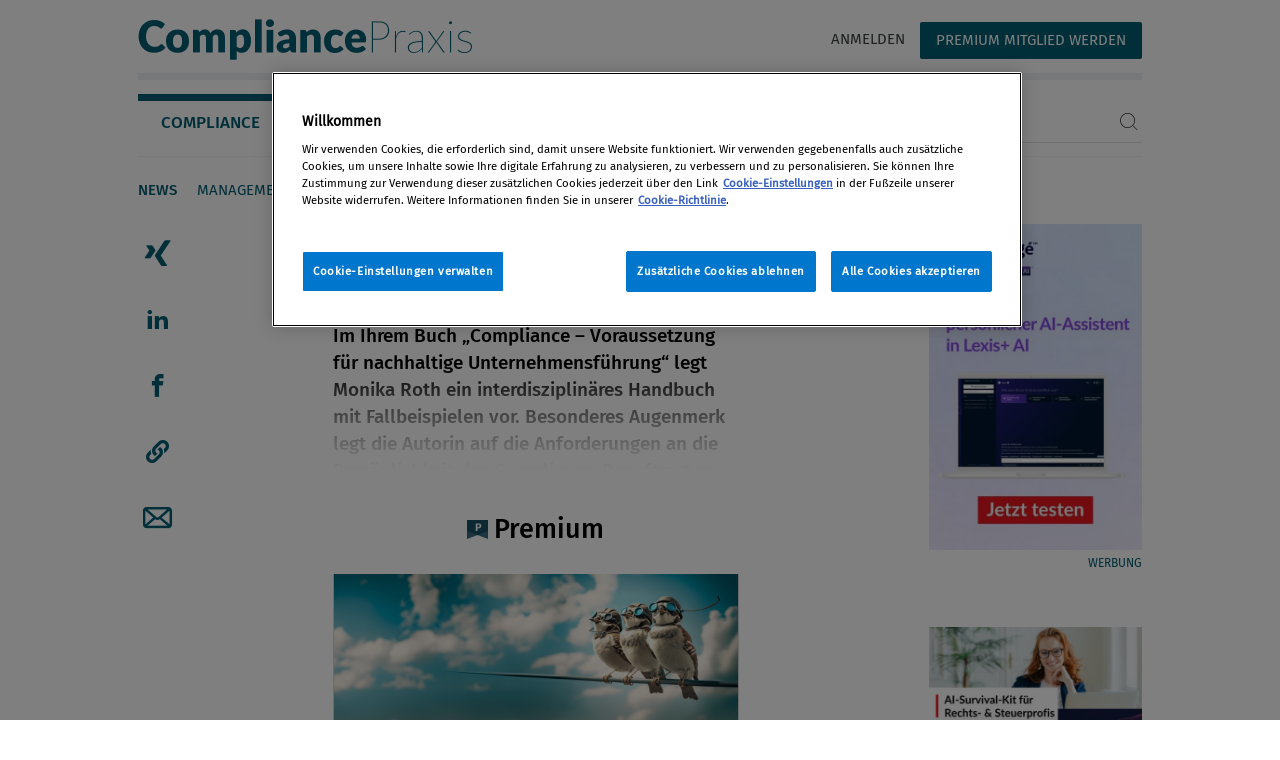

--- FILE ---
content_type: text/html; charset=UTF-8
request_url: https://www.compliance-praxis.at/Themen/Aktuelles_Meinung/Archiv/Compliance_-_auf_die_Geisteshaltung_kommt_es_an.html
body_size: 30575
content:
<!DOCTYPE html>
<html lang="de">
    <head>
        <meta charset="utf-8">
<meta http-equiv="X-UA-Compatible" content="IE=edge">
<meta name="viewport" content="width=device-width, initial-scale=1">





                <title>Compliance – auf die Geisteshaltung kommt es an</title>
    

    <meta name="description" content="Im Ihrem Buch „Compliance – Voraussetzung für nachhaltige Unternehmensführung“ legt Monika Roth ein interdisziplinäres Handbuch mit Fallbeispielen vor. Besonderes Augenmerk legt die Autorin auf die Anforderungen an die Persönlichkeit des Compliance-Beauftragten."/>

            <meta property="og:image" content=''/>
        <meta property="og:image:height" content=''/>
        <meta property="og:image:width" content=''/>
            <meta property="og:site_name" content="CompliancePraxis"/>
    <meta property="og:url" content="/Themen/Aktuelles_Meinung/Archiv/Compliance_-_auf_die_Geisteshaltung_kommt_es_an.html"/>
    <meta property="og:type" content="website"/>
    <meta property="og:locale" content="de_DE">
    <meta property="og:description" content="Im Ihrem Buch „Compliance – Voraussetzung für nachhaltige Unternehmensführung“ legt Monika Roth ein interdisziplinäres Handbuch mit Fallbeispielen vor. Besonderes Augenmerk legt die Autorin auf die Anforderungen an die Persönlichkeit des Compliance-Beauftragten."/>

        
        <link rel="stylesheet" href="/static/compliance_praxis/files/css/style.css" media="all" />
        



        <script>
 dataLayer = [
  	
	  {
		'userstate': "anonymous",
		'subscription': []
	  },{
		'authors': [],
		'rubrik': ["Aktuelles & Meinung"] 
	  }
 ];
</script>
<!-- Google Tag Manager -->
<script>(function(w,d,s,l,i){w[l]=w[l]||[];w[l].push(
{'gtm.start': new Date().getTime(),event:'gtm.js'}
);var f=d.getElementsByTagName(s)[0],
j=d.createElement(s),dl=l!='dataLayer'?'&l='+l:'';j.async=true;j.src=
'https://www.googletagmanager.com/gtm.js?id='+i+dl;f.parentNode.insertBefore(j,f);
})(window,document,'script','dataLayer','GTM-WBKNJT3');</script>
<!-- End Google Tag Manager --> 


        
            <!-- OneTrust Cookie-Einwilligungshinweis – Anfang für www.compliance-praxis.at -->
            <script type="text/javascript" src="https://cdn.cookielaw.org/consent/70839328-7d31-4945-a6e6-65bad7fb35af/OtAutoBlock.js" ></script>
            <script src="https://cdn.cookielaw.org/scripttemplates/otSDKStub.js"  type="text/javascript" charset="UTF-8" data-domain-script="70839328-7d31-4945-a6e6-65bad7fb35af" ></script>
            <script type="text/javascript">
                function OptanonWrapper() {
                 const acceptBtn = document.getElementById("accept-recommended-btn-handler");
                 		acceptBtn.style.marginBottom = "0px !important"
                 		const rejectAllBtn = document.querySelector(".ot-pc-refuse-all-handler");
                 		const confirmBtn = document.querySelector(".save-preference-btn-handler");
                 		//console.log(acceptBtn, rejectAllBtn, confirmBtn)
                 		const bottomBtnWrapper = document.querySelector(".ot-btn-container");
                 		bottomBtnWrapper.style.display = "flex";
                 		bottomBtnWrapper.style.justifyContent = "center";
                 		bottomBtnWrapper.style.flexWrap = "wrap";
                 		bottomBtnWrapper.insertBefore(acceptBtn, rejectAllBtn, confirmBtn);
                 }
            </script>
        

        <!-- OneTrust-Cookie-Einwilligungshinweis – Ende für www.compliance-praxis.at -->

        <!-- favicon -->
        <link rel="shortcut icon" type="image/png" href="/static/compliance_praxis/files/images/favicon-32x32.png" sizes="32x32" />
        <link rel="shortcut icon" type="image/png" href="/static/compliance_praxis/files/images/favicon-16x16.png" sizes="16x16" />
    </head>
    <body>
        <!-- Google Tag Manager (noscript) -->
<noscript><iframe src="https://www.googletagmanager.com/ns.html?id=GTM-WBKNJT3" height="0" width="0" style="display:none;visibility:hidden"></iframe></noscript>
<!-- End Google Tag Manager (noscript) -->


<div class="container-fluid outer cp-contentpage">
	<nav class="hide">
	<div id="Skipnavigation">Jumpnavigation:</div>
	<ul aria-labelledby="Skipnavigation" id="jumpnavigation">
		<li><a accesskey="0" href="#content">Zum Inhalt</a></li>
		<li><a accesskey="1" href="#mainnavigation">Zum Hauptmenü</a></li>
		<li><a accesskey="2" href="#login">Zum Login</a></li>
		<li><a accesskey="3" href="#footernavigation">Zur Fußleiste</a></li>
	</ul>
</nav>
<nav class="navbar position-sticky top">
	<div class="mr-auto">
		<button type="button" class="btn btn-sitemap" data-toggle="modal" data-target="#sitemap-modal" aria-label="Menü">
			<span class="icon-burger"></span>
		</button>
		<a href="/" class="go-home"><span class="icon-cp_logo"></span><span class="sr-only">Compliance Praxis</span></a>
	</div>
	<span class="sr-only">Servicenavigation</span>
    <ul class="nav d-flex d-md-flex justify-content-end col-12 col-sm-4 col-md-6">
        
<li class="nav-item">
    <a class="nav-link" href="/login">Anmelden</a>
</li>
<li class="nav-item">
    <a class="nav-link btn bg-blue-1 color-white" href="/registration-start">Premium Mitglied werden</a>
</li>

    </ul>
</nav>
<div class="page-top container-fluid">
	<span class="sr-only">Navigation</span>
<div class="tab-nav" id="mainnavigation">
	<div class="d-flex flex-column-reverse flex-sm-row">
		<ul class="nav nav-tabs" id="tabnavigation" role="tablist">
		
			
			<li class="nav-item" role="tab">
				<a class="nav-link active" id="Compliance-tab" href="/Themen/Startseite.html" role="tab" aria-controls="Compliance" aria-selected="true">Compliance</a>
			</li>
			
		
			
			<li class="nav-item" role="tab">
				<a class="nav-link" id="ESG-tab" href="/ESG/ESG-Start.html" role="tab" aria-controls="ESG" aria-selected="true">ESG</a>
			</li>
			
		
			
			<li class="nav-item" role="tab">
				<a class="nav-link" id="Events-tab" href="/events/Startseite.html" role="tab" aria-controls="Events" aria-selected="true">Events</a>
			</li>
			
		
			
			<li class="nav-item" role="tab">
				<a class="nav-link" id="Insider-tab" href="/Insider/Startseite.html" role="tab" aria-controls="Insider" aria-selected="true">Insider</a>
			</li>
			
		
		</ul>
		<div class="ml-auto searchtab d-flex align-items-end">
			<form class="search d-none d-md-block w-100 float-right" action='https://www.compliance-praxis.at/settings/Suchergebnis.html' method="GET">
				<div class="form-row align-items-center">
					<div class="col-auto w-100">
						<label class="sr-only" for="search-input">Suchbegriff eingeben</label>
						<div class="input-group border-bottom">
							<input type="text" class="form-control border-0 p-0" id="search-input" name="q">
							<div class="input-group-append border-0">
								<div class="input-group-text p-0 bg-transparent border-0">
									<button type="submit" class="btn btn-search p-0 bg-transparent border-0"><span class="icon-suche"></span></button>
								</div>
							</div>
						</div>
					</div>
				</div>
			</form>
		</div>
	</div>
	<div class="tab-content position-relative overflow-hidden bigger" id="NavTabContent">
		
		
		<div class="tab-pane fade show active" id="Compliance" role="tabpanel" aria-labelledby="Compliance-tab">
			<ul class="nav d-table-row">
			
			
			
				<li class="nav-item d-table-cell">
					<a class="nav-link text-nowrap bold" href="/Themen/Aktuelles_Meinung/Aktuelles_Meinung.html">News</a>
				</li>
			
			
			
				<li class="nav-item d-table-cell">
					<a class="nav-link text-nowrap" href="/Themen/Management_Organisation/Management_Organisation.html">Management &amp; Organisation</a>
				</li>
			
			
			
				<li class="nav-item d-table-cell">
					<a class="nav-link text-nowrap" href="/Themen/Recht_Haftung/Recht_Haftung.html">Recht &amp; Haftung</a>
				</li>
			
			
			
				<li class="nav-item d-table-cell">
					<a class="nav-link text-nowrap" href="/Themen/Internationales/Internationales.html">Internationales</a>
				</li>
			
			
			
				<li class="nav-item d-table-cell">
					<a class="nav-link text-nowrap" href="/Themen/Magazin/Magazinuebersicht.html">Magazin</a>
				</li>
			
			
			
				<li class="nav-item d-table-cell">
					<a class="nav-link text-nowrap" href="/Themen/Webinare_Videos/Webinare-Videos.html">Webinare &amp; Videos</a>
				</li>
			
			
			
			</ul>
		</div>
		
		
		
		<div class="tab-pane fade" id="ESG" role="tabpanel" aria-labelledby="ESG-tab">
			<ul class="nav d-table-row">
			
			
			
			</ul>
		</div>
		
		
		
		<div class="tab-pane fade" id="Events" role="tabpanel" aria-labelledby="Events-tab">
			<ul class="nav d-table-row">
			
				
	
		<li class="nav-item d-table-cell">
		<span class="nav-link text-nowrap color-black  bold">Januar 2026</span>
		</li>
	
		<li class="nav-item d-table-cell">
		<span class="nav-link text-nowrap color-black ">Februar 2026</span>
		</li>
	
		<li class="nav-item d-table-cell">
		<span class="nav-link text-nowrap color-black ">März 2026</span>
		</li>
	
		<li class="nav-item d-table-cell">
		<span class="nav-link text-nowrap color-black ">April 2026</span>
		</li>
	
		<li class="nav-item d-table-cell">
		<span class="nav-link text-nowrap color-black ">Mai 2026</span>
		</li>
	
		<li class="nav-item d-table-cell">
		<span class="nav-link text-nowrap color-black ">Juni 2026</span>
		</li>
	
		<li class="nav-item d-table-cell">
		<span class="nav-link text-nowrap color-black ">Juli 2026</span>
		</li>
	
		<li class="nav-item d-table-cell">
		<span class="nav-link text-nowrap color-black ">August 2026</span>
		</li>
	
		<li class="nav-item d-table-cell">
		<span class="nav-link text-nowrap color-black ">ab September 2026</span>
		</li>
	
		<li class="nav-item d-table-cell">
		
		<a class="nav-link text-nowrap" href="/events/Archiv/Events.html">Archiv</a>
		
		
		</li>
	
	

			
			</ul>
		</div>
		
		
		
		<div class="tab-pane fade" id="Insider" role="tabpanel" aria-labelledby="Insider-tab">
			<ul class="nav d-table-row">
			
			
			
				<li class="nav-item d-table-cell">
					<a class="nav-link text-nowrap" href="/Insider/netzwerkpartner/Netzwerkpartner.html">Netzwerkpartner</a>
				</li>
			
			
			
				<li class="nav-item d-table-cell">
					<a class="nav-link text-nowrap" href="/Insider/Autorenservice/Autor-in-werden.html">Autor:in werden</a>
				</li>
			
			
			
			</ul>
		</div>
		
		
		<a href="#" class="icon-arrow-left position-absolute"></a>
		<a href="#" class="icon-arrow-right position-absolute"></a>
	</div>
</div>

</div>
<div class="modal fade pl-0 rounded-0 rounded-bottom" id="sitemap-modal" tabindex="-1" role="dialog" aria-labelledby="modalSitemap" aria-hidden="true">
	<div class="modal-dialog modal-fullsize h-100" role="document">
		<div class="modal-content modal-sm h-100">
			<div class="modal-header d-block">
				<button type="button" class="close" data-dismiss="modal" aria-label="Close">
					<span class="icon-close"><span class="sr-only">Navigation schliessen</span></span>
				</button>
				<span class="sr-only">Servicenavigation</span>
				<ul class="nav d-flex flex-column col-12" role="navigation">
                    
<li class="nav-item">
    <a class="nav-link" href="/login">Anmelden</a>
</li>
<li class="nav-item">
    <a class="nav-link pr-0" href="/registration-start">Premium Mitglied werden</a>
</li>

					<li class="nav-item">
						<form class="search w-100 float-right" action='https://www.compliance-praxis.at/settings/Suchergebnis.html' method="GET">
						<div class="form-row align-items-center">
							<div class="col-auto w-100">
								<label class="sr-only" for="search-input-b">Suchbegriff eingeben</label>
								<div class="input-group border-bottom">
									<input type="text" class="form-control border-0 p-0 bg-transparent" id="search-input-b" name="q" placeholder="Suche">
									<div class="input-group-append border-0">
										<div class="input-group-text p-0 bg-transparent border-0">
											<button type="submit" class="btn btn-search p-0 bg-transparent border-0"><span class="icon-suche"></span></button>
										</div>
									</div>
								</div>
							</div>
						</div>
					</form>
					</li>
				</ul>
			</div>
			<div class="modal-body">
				<ul class="nav flex-column" id="sitemap-tab" role="navigation" aria-orientation="vertical">
					
					<li class="nav-item">
					
					
						<a class="nav-link" id="sitemap-77-tab" data-toggle="pill" href="#sitemap-77" role="tab" aria-controls="sitemap-77" aria-selected="true"><span class="icon-arrow-right float-right"></span>Compliance</a>
					
					
					</li>
					
					<li class="nav-item">
					
					
						<a class="nav-link" href="/ESG/ESG-Start.html">ESG</a>
					
					
					</li>
					
					<li class="nav-item">
					
					<a class="nav-link" id="sitemap-64-tab" data-toggle="pill" href="#sitemap-64" role="tab" aria-controls="sitemap-64" aria-selected="true"><span class="icon-arrow-right float-right"></span>Events</a>
					
					</li>
					
					<li class="nav-item">
					
					
						<a class="nav-link" id="sitemap-67-tab" data-toggle="pill" href="#sitemap-67" role="tab" aria-controls="sitemap-67" aria-selected="true"><span class="icon-arrow-right float-right"></span>Insider</a>
					
					
					</li>
					
				</ul>
				<div class="tab-content subnav w-100" id="sitemap-tabContent">
				
					<ul class="flex-column tab-pane fade" id="sitemap-77" role="tabpanel" aria-labelledby="sitemap-77-tab">
						<li>
							<a class="nav-link close-tab-pane" href="#" data-controls="sitemap-77"><span class="icon-arrow-left"></span></a>
						</li>
						
						
						
						<li>
							<a class="nav-link text-nowrap" href="/Themen/Aktuelles_Meinung/Aktuelles_Meinung.html">News</a>
						</li>
						
						<li>
							<a class="nav-link text-nowrap" href="/Themen/Management_Organisation/Management_Organisation.html">Management &amp; Organisation</a>
						</li>
						
						<li>
							<a class="nav-link text-nowrap" href="/Themen/Recht_Haftung/Recht_Haftung.html">Recht &amp; Haftung</a>
						</li>
						
						<li>
							<a class="nav-link text-nowrap" href="/Themen/Internationales/Internationales.html">Internationales</a>
						</li>
						
						<li>
							<a class="nav-link text-nowrap" href="/Themen/Magazin/Magazinuebersicht.html">Magazin</a>
						</li>
						
						<li>
							<a class="nav-link text-nowrap" href="/Themen/Webinare_Videos/Webinare-Videos.html">Webinare &amp; Videos</a>
						</li>
						
						
					</ul>
				
					<ul class="flex-column tab-pane fade" id="sitemap-380" role="tabpanel" aria-labelledby="sitemap-380-tab">
						<li>
							<a class="nav-link close-tab-pane" href="#" data-controls="sitemap-380"><span class="icon-arrow-left"></span></a>
						</li>
						
						
						
						
					</ul>
				
					<ul class="flex-column tab-pane fade" id="sitemap-64" role="tabpanel" aria-labelledby="sitemap-64-tab">
						<li>
							<a class="nav-link close-tab-pane" href="#" data-controls="sitemap-64"><span class="icon-arrow-left"></span></a>
						</li>
						
							
	
		<li class="nav-item">
		<span class="nav-link text-nowrap color-black  bold">Januar 2026</span>
		</li>
	
		<li class="nav-item">
		<span class="nav-link text-nowrap color-black ">Februar 2026</span>
		</li>
	
		<li class="nav-item">
		<span class="nav-link text-nowrap color-black ">März 2026</span>
		</li>
	
		<li class="nav-item">
		<span class="nav-link text-nowrap color-black ">April 2026</span>
		</li>
	
		<li class="nav-item">
		<span class="nav-link text-nowrap color-black ">Mai 2026</span>
		</li>
	
		<li class="nav-item">
		<span class="nav-link text-nowrap color-black ">Juni 2026</span>
		</li>
	
		<li class="nav-item">
		<span class="nav-link text-nowrap color-black ">Juli 2026</span>
		</li>
	
		<li class="nav-item">
		<span class="nav-link text-nowrap color-black ">August 2026</span>
		</li>
	
		<li class="nav-item">
		<span class="nav-link text-nowrap color-black ">ab September 2026</span>
		</li>
	
		<li class="nav-item">
		
		<a class="nav-link text-nowrap" href="/events/Archiv/Events.html">Archiv</a>
		
		
		</li>
	
	

						
					</ul>
				
					<ul class="flex-column tab-pane fade" id="sitemap-67" role="tabpanel" aria-labelledby="sitemap-67-tab">
						<li>
							<a class="nav-link close-tab-pane" href="#" data-controls="sitemap-67"><span class="icon-arrow-left"></span></a>
						</li>
						
						
						
						<li>
							<a class="nav-link text-nowrap" href="/Insider/netzwerkpartner/Netzwerkpartner.html">Netzwerkpartner</a>
						</li>
						
						<li>
							<a class="nav-link text-nowrap" href="/Insider/Autorenservice/Autor-in-werden.html">Autor:in werden</a>
						</li>
						
						
					</ul>
				
				</div>
				
<ul class="nav flex-column service-navigation" role="navigation" aria-orientation="vertical">

  <li class="nav-item">
    <a class="nav-link" href="/Themen/Startseite.html">Home</a>
  </li>

  <li class="nav-item">
    <a class="nav-link" href="https://www.lexisnexis.at/ueber-uns/lexisnexis-oesterreich/">Unternehmen</a>
  </li>

  <li class="nav-item">
    <a class="nav-link" href="/footer/Mediadaten/Mediadaten.html">Mediadaten</a>
  </li>

  <li class="nav-item">
    <a class="nav-link" href="https://www.compliance-praxis.at/registration-start">Premium-Mitgliedschaft</a>
  </li>

  <li class="nav-item">
    <a class="nav-link" href="/Insider/unternehmen/Sonstige/LexisNexisOesterreich.html">Kontakt</a>
  </li>

  <li class="nav-item">
    <a class="nav-link" href="https://www.lexisnexis.at/agb/">AGB</a>
  </li>

  <li class="nav-item">
    <a class="nav-link" href="https://www.lexisnexis.at/impressum/">Impressum</a>
  </li>

  <li class="nav-item">
    <a class="nav-link" href="https://www.lexisnexis.com/global/privacy/de/privacy-policy-at.page">Datenschutz</a>
  </li>

</ul>


			</div>
		</div>
	</div>
</div>
	
	<article class="content v-spacer">
		<span class="sr-only">Seiteninhalt</span>
		<div class="row">
			<div class="col-12 col-xl-9">

				<div class="content">
					<div class="share-bar social-media position-relative is-sticky d-flex flex-row flex-lg-column" role="tablist">
	<div role="tab">
<a href="javascript:void(window.open('https://www.xing.com/spi/shares/new?url=https%3A%2F%2Fwww.compliance-praxis.at%2FThemen%2FAktuelles_Meinung%2FArchiv%2FCompliance_-_auf_die_Geisteshaltung_kommt_es_an.html&follow_url=https%3A%2F%2Fwww.xing.com%2Fcompanies%2Flexisnexisgmbh','sharer','toolbar=0,status=0,width=626,height=400'))">
	<span class="icon-xing">
			<span class="sr-only">Artikel auf Xing teilen</span>
		</span>
	</a>
</div>
<div role="tab">
<a href="javascript:void(window.open('https://www.linkedin.com/shareArticle?mini=true&url=https%3A%2F%2Fwww.compliance-praxis.at%2FThemen%2FAktuelles_Meinung%2FArchiv%2FCompliance_-_auf_die_Geisteshaltung_kommt_es_an.html&title=Compliance%20%E2%80%93%20auf%20die%20Geisteshaltung%20kommt%20es%20an','sharer','toolbar=0,status=0,width=626,height=400'))">
	<span class="icon-linkedin">
			<span class="sr-only">Artikel auf linkedIn teilen</span>
		</span>
	</a>
</div>
<div role="tab">
<a href="javascript:void(window.open('https://www.facebook.com/sharer/sharer.php?u=https%3A%2F%2Fwww.compliance-praxis.at%2FThemen%2FAktuelles_Meinung%2FArchiv%2FCompliance_-_auf_die_Geisteshaltung_kommt_es_an.html','sharer','toolbar=0,status=0,width=626,height=400'))">
	<span class="icon-facebook">
			<span class="sr-only">Artikel auf Facebook teilen</span>
		</span>
	</a>
</div>
<div role="tab">
	<a tabindex="0" role="button" data-trigger="focus" data-toggle="popover" data-container="body" data-placement="right" data-content="Erfolgreich in die Zwischenablage kopiert" class="icon-linkkopieren">
		<span class="sr-only">Artikellink kopieren</span>
	</a>
</div>
<div role="tab">
<a href="mailto:?subject=Compliance%20%E2%80%93%20auf%20die%20Geisteshaltung%20kommt%20es%20an%20-%20LexisNexis&body=Compliance%20%E2%80%93%20auf%20die%20Geisteshaltung%20kommt%20es%20an%0A%0AIm%20Ihrem%20Buch%20%E2%80%9ECompliance%20%E2%80%93%20Voraussetzung%20f%C3%BCr%20nachhaltige%20Unternehmensf%C3%BChrung%E2%80%9C%20legt%20Monika%20Roth%20ein%20interdisziplin%C3%A4res%20Handbuch%20mit%20Fallbeispielen%20vor.%20Besonderes%20Augenmerk%20legt%20die%20Autorin%20auf%20die%20Anforderungen%20an%20die%20Pers%C3%B6nlichkeit%20des%20Compliance-Beauftragten.%0A%0Ahttps%3A%2F%2Fwww.compliance-praxis.at%2FThemen%2FAktuelles_Meinung%2FArchiv%2FCompliance_-_auf_die_Geisteshaltung_kommt_es_an.html">
	<span class="icon-mail">
			<span class="sr-only">Artikel per Mail teilen</span>
		</span>
	</a>
</div>
</div>

					<section class="main">
						<h1 class="contentheader">Compliance – auf die Geisteshaltung kommt es an</h1>
						<div class="teaser">
						Im Ihrem Buch „Compliance – Voraussetzung für nachhaltige Unternehmensführung“ legt Monika Roth ein interdisziplinäres Handbuch mit Fallbeispielen vor. Besonderes Augenmerk legt die Autorin auf die Anforderungen an die Persönlichkeit des Compliance-Beauftragten.
						</div>
						<div class="info">Von <a href="https://www.compliance-praxis.at/Insider/Menschen/Person.html?pid=364d1839cf684b02b02ea2facfba6ddc">Mag. Rudolf Schwab </a>
<br>23. Februar 2011 / Erschienen in Compliance Praxis 1/2011, S. 46</div>
						<div class="text">
						In den täglichen Wirtschaftsnachrichten nimmt das Thema Compliance einen festen Platz ein. Die Meldungen über Compliance-Verstöße fallen unmittelbar auf: unsaubere Geschäftspraktiken, Betrugsfälle, Schmiergeldskandale, Vorwürfe über Datenmissbrauch, unerlaubte Preisabsprachen sowie daraus folgende Sanktionen. Weniger spektakulär, jedoch für das Thema Compliance von sehr viel größerer Bedeutung sind die Meldungen über die zunehmende Dichte von Regeln und Vorschriften, durch welche die Unterneh...
						<div class="abriss-premium">
    <h2 class="text-center">
        <svg class="label d-inline-block" width="22" height="19" viewBox="0 0 22 19" fill="none" xmlns="http://www.w3.org/2000/svg"><path d="M0 0H21.0306V15H10.5H0V0Z" fill="#185165"/><path d="M11.157 3.388C12.147 3.388 12.9133 3.59333 13.456 4.004C14.006 4.41467 14.281 5.027 14.281 5.841C14.281 6.69167 14.0097 7.33333 13.467 7.766C12.9243 8.19133 12.1983 8.404 11.289 8.404H10.42V11H8.803V3.388H11.157ZM11.157 7.216C11.6263 7.216 11.9857 7.10967 12.235 6.897C12.4843 6.68433 12.609 6.33233 12.609 5.841C12.609 4.983 12.1177 4.554 11.135 4.554H10.42V7.216H11.157Z" fill="white"/><path d="M0 11L10.5 15L0 19V11Z" fill="#396B7C"/><path d="M21 19L10.5 15L21 11V19Z" fill="#396B7C"/></svg>Premium
    </h2>
    <div class="bg-white">
        <div class="card">
            <img class="card-img-top" src="/static/compliance_praxis/files/images/CoP_be_proud_of_it_A_optimized.png" alt="Vögel sitzend rechts">
            <div class="card-body m-auto">
                <h5 class="card-title text-left"><b>Compliance Praxis Premium Mitgliedschaft - </b><br>die Grundausstattung für Compliance Verantwortliche</h5>
                <ul class="check-bullet card-text text-left pt-4">
                    <li><strong>Portal &amp; Magazin:</strong> Exklusiver Vollzugang &amp; das Magazin 4x im Jahr</li>
                    <li><strong>Fachspezifische Webinare:</strong> Kostenlose Teilnahme an min. 2 Webinaren</li>
                    <li><strong>Netzwerk:</strong> Regelmäßige Netzwerktreffen zu topaktuellen Themen</li>
                    <li><strong>Compliance Solutions Day:</strong> Bis zu 50% vergünstigte Teilnahme</li>
                </ul>
                <a class="nav-link d-inline-block btn bg-blue-1 color-white" href="/registration-start">JETZT PREMIUM MITGLIED WERDEN</a>
                
                    <p class="pt-3">
                        Sie sind bereits Premium-Mitglied?<br>
                        <a href="/login">Hier anmelden</a>
                    </p>
                
            </div>
        </div>
    </div>
</div>
						</div>
					</section>
				</div>

			</div>
			<!-- aside -->
			<aside class="d-lg-flex d-xl-inline col-xl-3">
				<div class="position-relative overflow-hidden">
					<div class="row"></div>
						<div class="row"><div class="stoerer col-12 col-sm-6 col-lg-6 col-xl-12 h-auto">	<a href="https://www.lexisnexis.at/produkte/lexis-plus-ai-3-2-2/?utm_medium=cop&utm_campaign=launch%20Cop%20utm%20lexis+ai">			<div class="card text-center lazy" style="background:transparent url(https://www.compliance-praxis.at/GenticsImageStore/458/auto/prop/Themen/ProtegeinLexis-AI__Copmittel.jpg) repeat-x top left;overflow:hidden;">
			<img src="https://www.compliance-praxis.at/GenticsImageStore/458/auto/prop/Themen/ProtegeinLexis-AI__Copmittel.jpg" class="card-img" alt="${backgroundimage.object.alt}">
		</div>
		<div class="smallfont text-uppercase v-spacer text-right">Werbung</div>
		</a></div><div class="stoerer col-12 col-sm-6 col-lg-6 col-xl-12 h-auto">	<a href="https://www.lexisnexis.at/lexisplusai_insider/?utm_source=cop&utm_medium=banner&utm_campaign=insider_cop_managementundorga">			<div class="card text-center lazy" style="background:transparent url(https://www.compliance-praxis.at/GenticsImageStore/458/auto/prop/Insidersujet_NEU_CoP_klein.png) repeat-x top left;overflow:hidden;">
			<img src="https://www.compliance-praxis.at/GenticsImageStore/458/auto/prop/Insidersujet_NEU_CoP_klein.png" class="card-img" alt="Lexis+ AI Insider Programm">
		</div>
		<div class="smallfont text-uppercase v-spacer text-right">Werbung</div>
		</a></div></div>
						
	<div class="v-spacer row linklist">
		<h2 class="col-12">Ähnliche Artikel</h2>
		
			<div class="col-12 col-md-6 col-xl-12">
				<div class="card labeled v-spacer ">
					<div class=" card-body">
						<div class="label">Management & Organisation </div>
						<div class="d-flex w-100">
							<div class="w-100">
								<h2 class="card-title ">
                                    
                                    <svg class="label d-inline-block" width="22" height="19" viewBox="0 0 22 19" fill="none" xmlns="http://www.w3.org/2000/svg"><path d="M0 0H21.0306V15H10.5H0V0Z" fill="#185165"/><path d="M11.157 3.388C12.147 3.388 12.9133 3.59333 13.456 4.004C14.006 4.41467 14.281 5.027 14.281 5.841C14.281 6.69167 14.0097 7.33333 13.467 7.766C12.9243 8.19133 12.1983 8.404 11.289 8.404H10.42V11H8.803V3.388H11.157ZM11.157 7.216C11.6263 7.216 11.9857 7.10967 12.235 6.897C12.4843 6.68433 12.609 6.33233 12.609 5.841C12.609 4.983 12.1177 4.554 11.135 4.554H10.42V7.216H11.157Z" fill="white"/><path d="M0 11L10.5 15L0 19V11Z" fill="#396B7C"/><path d="M21 19L10.5 15L21 11V19Z" fill="#396B7C"/></svg>
                                    
                                    <a href="/Themen/Aktuelles_Meinung/Archiv/Am_Start-_Erster_MBA-Lehrgang_fuer_Compliance_-_Risikomanag.html">Am Start: Erster MBA-Lehrgang für Compliance &amp; Risikomanagement in Österreich</a></h2>
							</div>
						</div>
					</div>
				</div>
			</div>
		
			<div class="col-12 col-md-6 col-xl-12">
				<div class="card labeled v-spacer ">
					<div class=" card-body">
						<div class="label">Aktuelles & Meinung </div>
						<div class="d-flex w-100">
							<div class="w-100">
								<h2 class="card-title ">
                                    
                                    <a href="/Themen/Aktuelles_Meinung/Archiv/Wirtschaftskompetenz-_Karl_laesst_Richter_Firmen-Praktika_a.html">Wirtschaftskompetenz: Karl lässt Richter Firmen-Praktika absolvieren</a></h2>
							</div>
						</div>
					</div>
				</div>
			</div>
		
			<div class="col-12 col-md-6 col-xl-12">
				<div class="card labeled v-spacer ">
					<div class=" card-body">
						<div class="label">Aktuelles & Meinung </div>
						<div class="d-flex w-100">
							<div class="w-100">
								<h2 class="card-title ">
                                    
                                    <a href="/Themen/Aktuelles_Meinung/Archiv/Wettbewerb_-Hands_off_my_Design-_Preise_vergeben.html">Wettbewerb "Hands off my Design": Preise vergeben</a></h2>
							</div>
						</div>
					</div>
				</div>
			</div>
		
			<div class="col-12 col-md-6 col-xl-12">
				<div class="card labeled v-spacer ">
					<div class=" card-body">
						<div class="label">Aktuelles & Meinung </div>
						<div class="d-flex w-100">
							<div class="w-100">
								<h2 class="card-title ">
                                    
                                    <a href="/Themen/Aktuelles_Meinung/Archiv/Cyber-Attacke-_Kein_Emissionshandel_bis_Mittwoch.html">Cyber-Attacke: Kein Emissionshandel bis Mittwoch</a></h2>
							</div>
						</div>
					</div>
				</div>
			</div>
		
	</div>

			
					<div class="row"></div>
				</div>
			</aside>
			<!-- /aside -->
		</div>
	</article>
	
	<footer class="d-flex flex-column flex-xl-row">
	<span class="sr-only">Footer</span>
	<ul class="nav footer-nav flex-row pb-4 pb-xl-0 w-100" id="footernavigation" role="navigation">
									<li class="nav-item">
    				<a class="nav-link" href="/Themen/Startseite.html">Home</a>
    			</li>
			<li class="nav-item">
    				<a class="nav-link" href="https://www.lexisnexis.at/ueber-uns/lexisnexis-oesterreich/">Unternehmen</a>
    			</li>
			<li class="nav-item">
    				<a class="nav-link" href="/footer/Mediadaten/Mediadaten.html">Mediadaten</a>
    			</li>
			<li class="nav-item">
    				<a class="nav-link" href="https://www.compliance-praxis.at/registration-start">Premium-Mitgliedschaft</a>
    			</li>
			<li class="nav-item">
    				<a class="nav-link" href="/Insider/unternehmen/Sonstige/LexisNexisOesterreich.html">Kontakt</a>
    			</li>
			<li class="nav-item">
    				<a class="nav-link" href="https://www.lexisnexis.at/agb/">AGB</a>
    			</li>
			<li class="nav-item">
    				<a class="nav-link" href="https://www.lexisnexis.at/impressum/">Impressum</a>
    			</li>
			<li class="nav-item">
    				<a class="nav-link" href="https://www.lexisnexis.com/global/privacy/de/privacy-policy-at.page">Datenschutz</a>
    			</li>

		<li class="nav-item">
			<a class="ot-sdk-show-settings nav-link" style="cursor: pointer;">Cookie-Einstellungen</a>
		</li>
					</ul>
	<div class="copyright flex-md-shrink-1 text-left text-md-right">
				<img src="/static/compliance_praxis/files/images/LexisNexis.png" alt="LexisNexis">
		<p>Copyright © 2020 LexisNexis,<br>a division of Reed Elsevier Inc.<br>All rights reserved.</p>	</div>
</footer>


	
</div>

		<script src="/static/compliance_praxis/files/js/scripts.js"></script>

	</body>
</html>


